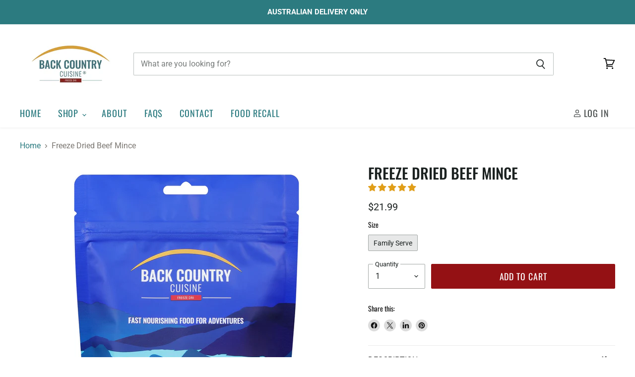

--- FILE ---
content_type: text/css
request_url: https://shop.backcountrycuisine.com.au/cdn/shop/t/5/assets/custom.css?v=106867859280154770281724980322
body_size: -434
content:
:root{--color-border: #eaeaea;--font-size-heading-1: 1.875rem;--font-size-heading-2: 1.675rem;--font-size-heading-3: 1.375rem;--font-size-heading-4: 1.175rem}.small-promo-icon{height:4.75rem}@media screen and (min-width: 1024px){.small-promo-icon{width:auto;height:4.75rem}.site-footer-block-item{align-items:center}}.page-masthead{text-align:left}@media screen and (max-width: 1023px){.small-promo{display:none}.site-footer-block-content{text-align:center}}b,strong,th{font-weight:600}
/*# sourceMappingURL=/cdn/shop/t/5/assets/custom.css.map?v=106867859280154770281724980322 */
